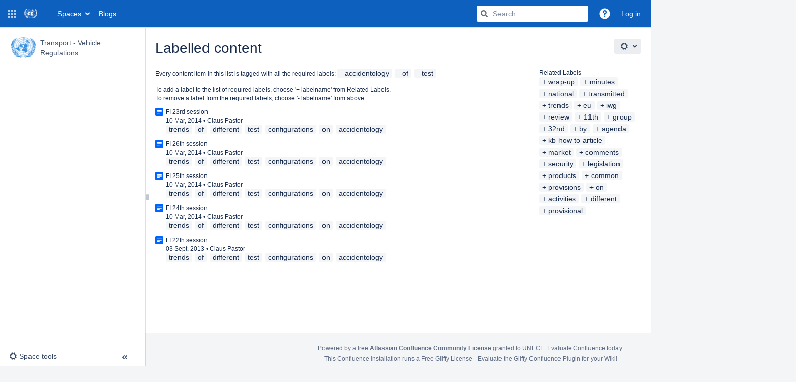

--- FILE ---
content_type: text/html;charset=UTF-8
request_url: https://wiki.unece.org/label/trans/accidentology+of+test
body_size: 11566
content:
    

<!DOCTYPE html>
<html lang="en-GB"   data-theme="dark:dark light:light" data-color-mode-auto  >
<head>
            
        

                            <title>Labelled content - Transport - Vehicle Regulations - UNECE Wiki</title>
    
        

                        
    
                        
    

                
    
    <meta http-equiv="X-UA-Compatible" content="IE=EDGE,chrome=IE7">
<meta charset="UTF-8">
<meta id="confluence-context-path" name="confluence-context-path" content="">
<meta id="confluence-base-url" name="confluence-base-url" content="https://wiki.unece.org">

    <meta id="atlassian-token" name="atlassian-token" content="af8f2c27f4266149fa4350ef6b55d6f5df80a0fd">


<meta id="confluence-space-key" name="confluence-space-key" content="trans">
<script type="text/javascript">
        var contextPath = '';
</script>

    

    <meta name="robots" content="noindex,nofollow">
    <meta name="robots" content="noarchive">
    <meta name="confluence-request-time" content="1768431515414">
        
    
        
            <meta name="ajs-use-keyboard-shortcuts" content="true">
            <meta name="ajs-is-confluence-admin" content="false">
            <meta name="ajs-connection-timeout" content="10000">
            <script type="text/x-template" title="gliffy-webpanel-footer">
        <div class="gliffy-webpanel-footer"><span>This Confluence installation runs a Free Gliffy License - Evaluate the <a href="http://www.gliffy.com/products/confluence-plugin/">Gliffy Confluence Plugin</a> for your Wiki!</span></div>
</script>


            <style>.ia-fixed-sidebar, .ia-splitter-left {width: 285px;}.theme-default .ia-splitter #main {margin-left: 285px;}.ia-fixed-sidebar {visibility: hidden;}</style>
            <meta name="ajs-discovered-plugin-features" content="$discoveredList">
            <meta name="ajs-keyboardshortcut-hash" content="ce04466badd47725db9df07445d54e93435035858f0e10ea19c4febed21ecaad">
            <meta id="team-calendars-has-jira-link" content="true">
            <meta name="ajs-team-calendars-display-time-format" content="displayTimeFormat24">
            <meta id="team-calendars-display-week-number" content="false">
            <meta id="team-calendars-user-timezone" content="Europe/Zurich">
            <script type="text/x-template" id="team-calendars-messages" title="team-calendars-messages"><fieldset class="i18n hidden"><input type="hidden" name="calendar3.month.long.july" value="July"><input type="hidden" name="calendar3.day.short.wednesday" value="Wed"><input type="hidden" name="calendar3.day.short.thursday" value="Thu"><input type="hidden" name="calendar3.month.short.march" value="Mar"><input type="hidden" name="calendar3.month.long.april" value="April"><input type="hidden" name="calendar3.month.long.october" value="October"><input type="hidden" name="calendar3.month.long.august" value="August"><input type="hidden" name="calendar3.month.short.july" value="Jul"><input type="hidden" name="calendar3.month.short.may" value="May"><input type="hidden" name="calendar3.month.short.november" value="Nov"><input type="hidden" name="calendar3.day.long.friday" value="Friday"><input type="hidden" name="calendar3.day.long.sunday" value="Sunday"><input type="hidden" name="calendar3.day.long.saturday" value="Saturday"><input type="hidden" name="calendar3.month.short.april" value="Apr"><input type="hidden" name="calendar3.day.long.wednesday" value="Wednesday"><input type="hidden" name="calendar3.month.long.december" value="December"><input type="hidden" name="calendar3.month.short.october" value="Oct"><input type="hidden" name="calendar3.day.long.monday" value="Monday"><input type="hidden" name="calendar3.month.short.june" value="Jun"><input type="hidden" name="calendar3.day.short.monday" value="Mon"><input type="hidden" name="calendar3.day.short.tuesday" value="Tue"><input type="hidden" name="calendar3.day.short.saturday" value="Sat"><input type="hidden" name="calendar3.month.long.march" value="March"><input type="hidden" name="calendar3.month.long.june" value="June"><input type="hidden" name="calendar3.month.short.february" value="Feb"><input type="hidden" name="calendar3.month.short.august" value="Aug"><input type="hidden" name="calendar3.month.short.december" value="Dec"><input type="hidden" name="calendar3.day.short.sunday" value="Sun"><input type="hidden" name="calendar3.month.long.february" value="February"><input type="hidden" name="calendar3.day.long.tuesday" value="Tuesday"><input type="hidden" name="calendar3.month.long.may" value="May"><input type="hidden" name="calendar3.month.long.september" value="September"><input type="hidden" name="calendar3.month.long.november" value="November"><input type="hidden" name="calendar3.month.short.january" value="Jan"><input type="hidden" name="calendar3.month.short.september" value="Sept"><input type="hidden" name="calendar3.day.long.thursday" value="Thursday"><input type="hidden" name="calendar3.month.long.january" value="January"><input type="hidden" name="calendar3.day.short.friday" value="Fri"></fieldset></script>
            <meta name="ajs-emojis-allow-current-user-upload-emojis" content="true">
<meta name="ajs-emojis-max-upload-file-size" content="1">

            <meta name="ajs-k15t-cxp-word-native-export-available" content="false">
            
    
    
            <meta name="ajs-space-key" content="trans">
            <meta name="ajs-space-name" content="Transport - Vehicle Regulations">
            <meta name="ajs-context-path" content="">
            <meta name="ajs-base-url" content="https://wiki.unece.org">
            <meta name="ajs-version-number" content="9.5.4">
            <meta name="ajs-build-number" content="9204">
            <meta name="ajs-remote-user" content="">
            <meta name="ajs-remote-user-key" content="">
            <meta name="ajs-remote-user-has-licensed-access" content="false">
            <meta name="ajs-remote-user-has-browse-users-permission" content="false">
            <meta name="ajs-current-user-fullname" content="">
            <meta name="ajs-current-user-avatar-uri-reference" content="/images/icons/profilepics/anonymous.svg">
            <meta name="ajs-static-resource-url-prefix" content="">
            <meta name="ajs-global-settings-attachment-max-size" content="524288000">
            <meta name="ajs-global-settings-quick-search-enabled" content="true">
            <meta name="ajs-user-locale" content="en_GB">
            <meta name="ajs-user-timezone-offset" content="3600000">
            <meta name="ajs-enabled-dark-features" content="site-wide.synchrony.disable,site-wide.shared-drafts.disable,confluence.view.edit.transition,confluence.attachments.bulk.delete,confluence-inline-comments-resolved,http.session.registrar,theme.switcher,scope.manage.subscriptions,atlassian.cdn.static.assets,confluence.efi.onboarding.rich.space.content,file-annotations,crowd.sync.nested.groups.group.membership.changes.batching.enabled,atlassian.webresource.performance.tracking.disable,confluence.page.readtime,atlassian.authentication.sso.fallback.to.cached.user.when.operation.failed,lucene.caching.filter,confluence.convert.page.to.blog,confluence.table.resizable,notification.batch,confluence-inline-comments-rich-editor,confluence.copy-heading-link,site-wide.synchrony.opt-in,atlassian.webresource.twophase.js.i18n.disabled,confluence.edit.wordcount,gatekeeper-ui-v2,confluence.search.improvements.ranking,crowd.event.transformer.directory.manager.cache,mobile.supported.version,crowd.sync.delete.user.memberships.batching.enabled,confluence.dark.theme.text.colors,quick-reload-inline-comments-flags,cql.search.screen,clc.quick.create,nps.survey.inline.dialog,confluence.efi.onboarding.new.templates,pdf-preview,com.atlassian.analytics.essential.supported,confluence.retention.rules.trash.fast.removal,previews.sharing,previews.versions,collaborative-audit-log,confluence.reindex.improvements,previews.conversion-service,atlassian.servlet.filter.default.to.licensed.access.enabled,read.only.mode,graphql,benefits.modal,previews.trigger-all-file-types,AsyncReplicationCache,attachment.extracted.text.extractor,confluence.readable.url,previews.sharing.pushstate,tc.tacca.dacca,confluence.reindex.audit,atlassian.rest.default.to.licensed.access.enabled,confluence.retention.rules.version.fast.removal,confluence.denormalisedpermissions,file-annotations.likes,v2.content.name.searcher,confluence.reindex.spaces,confluence.fast-xml-backup-restore,embedded.crowd.directory.azuread.enabled,pulp,confluence-inline-comments,confluence-inline-comments-dangling-comment,confluence.fast-space-deletion,confluence.retention.rules">
            <meta name="ajs-atl-token" content="af8f2c27f4266149fa4350ef6b55d6f5df80a0fd">
            <meta name="ajs-user-date-pattern" content="dd MMM yyyy">
            <meta name="ajs-access-mode" content="READ_WRITE">
            <meta name="ajs-render-mode" content="READ_WRITE">
            <meta name="ajs-same-site-cookie-default-policy" content="Lax">
            <meta name="ajs-date.format" content="dd MMM, yyyy">
    
    <link rel="shortcut icon" href="/s/-s8cdi8/9204/1jtwilc/40/_/favicon.ico">
    <link rel="icon" type="image/x-icon" href="/s/-s8cdi8/9204/1jtwilc/40/_/favicon.ico">

<link rel="search" type="application/opensearchdescription+xml" href="/opensearch/osd.action" title="UNECE Wiki"/>

    <script>
window.WRM=window.WRM||{};window.WRM._unparsedData=window.WRM._unparsedData||{};window.WRM._unparsedErrors=window.WRM._unparsedErrors||{};
WRM._unparsedData["de.scandio.confluence.plugins.hideelements-macro:hideelements-resources-main.hideelements-resources-main-data"]="{\u0022globalSettings\u0022:{\u0022elements\u0022:{\u0022header\u0022:{},\u0022sidebar\u0022:{},\u0022comments\u0022:{},\u0022breadcrumb\u0022:{},\u0022title\u0022:{},\u0022metas\u0022:{},\u0022likes\u0022:{},\u0022labels\u0022:{},\u0022confluencelogo\u0022:{},\u0022spaces\u0022:{},\u0022people\u0022:{},\u0022create\u0022:{},\u0022search\u0022:{},\u0022help\u0022:{},\u0022admin\u0022:{},\u0022notifications\u0022:{},\u0022profile\u0022:{},\u0022edit\u0022:{},\u0022viewinlinecomments\u0022:{},\u0022favorite\u0022:{},\u0022watch\u0022:{},\u0022share\u0022:{},\u0022tools\u0022:{},\u0022attachments\u0022:{},\u0022pagehistory\u0022:{},\u0022inlinecomment\u0022:{},\u0022jiraissue\u0022:{}}},\u0022spaceSettings\u0022:{\u0022HLMCHLM\u0022:{\u0022elements\u0022:{\u0022header\u0022:{\u0022locked\u0022:false},\u0022sidebar\u0022:{\u0022locked\u0022:true},\u0022comments\u0022:{\u0022locked\u0022:false},\u0022breadcrumb\u0022:{\u0022locked\u0022:false},\u0022title\u0022:{\u0022locked\u0022:false},\u0022metas\u0022:{\u0022locked\u0022:false},\u0022likes\u0022:{\u0022locked\u0022:false},\u0022labels\u0022:{\u0022locked\u0022:false},\u0022confluencelogo\u0022:{\u0022hidden\u0022:true,\u0022locked\u0022:true},\u0022spaces\u0022:{\u0022locked\u0022:false},\u0022people\u0022:{\u0022locked\u0022:false},\u0022create\u0022:{\u0022locked\u0022:false},\u0022search\u0022:{\u0022locked\u0022:false},\u0022help\u0022:{\u0022locked\u0022:false},\u0022admin\u0022:{\u0022locked\u0022:false},\u0022notifications\u0022:{\u0022locked\u0022:false},\u0022profile\u0022:{\u0022locked\u0022:false},\u0022edit\u0022:{\u0022locked\u0022:false},\u0022favorite\u0022:{\u0022locked\u0022:false},\u0022watch\u0022:{\u0022locked\u0022:false},\u0022share\u0022:{\u0022locked\u0022:false},\u0022tools\u0022:{\u0022locked\u0022:false},\u0022inlinecomment\u0022:{\u0022locked\u0022:false},\u0022jiraissue\u0022:{\u0022locked\u0022:false}},\u0022cssSelector\u0022:\u0022\u0022,\u0022cssSelectorLocked\u0022:false},\u0022ETIN\u0022:{\u0022elements\u0022:{\u0022header\u0022:{\u0022hidden\u0022:true,\u0022locked\u0022:true},\u0022sidebar\u0022:{\u0022hidden\u0022:true,\u0022locked\u0022:true},\u0022comments\u0022:{\u0022hidden\u0022:true,\u0022locked\u0022:false},\u0022breadcrumb\u0022:{\u0022hidden\u0022:true,\u0022locked\u0022:false},\u0022title\u0022:{\u0022hidden\u0022:true,\u0022locked\u0022:false},\u0022metas\u0022:{\u0022hidden\u0022:true,\u0022locked\u0022:false},\u0022likes\u0022:{\u0022hidden\u0022:true,\u0022locked\u0022:false},\u0022labels\u0022:{\u0022hidden\u0022:true,\u0022locked\u0022:false},\u0022confluencelogo\u0022:{\u0022hidden\u0022:false,\u0022locked\u0022:false},\u0022spaces\u0022:{\u0022hidden\u0022:true,\u0022locked\u0022:false},\u0022people\u0022:{\u0022hidden\u0022:true,\u0022locked\u0022:false},\u0022create\u0022:{\u0022hidden\u0022:true,\u0022locked\u0022:false},\u0022search\u0022:{\u0022hidden\u0022:false,\u0022locked\u0022:true},\u0022help\u0022:{\u0022hidden\u0022:false,\u0022locked\u0022:true},\u0022admin\u0022:{\u0022hidden\u0022:false,\u0022locked\u0022:true},\u0022notifications\u0022:{\u0022hidden\u0022:false,\u0022locked\u0022:true},\u0022profile\u0022:{\u0022hidden\u0022:false,\u0022locked\u0022:true},\u0022edit\u0022:{\u0022locked\u0022:false},\u0022favorite\u0022:{\u0022locked\u0022:false},\u0022watch\u0022:{\u0022locked\u0022:false},\u0022share\u0022:{\u0022locked\u0022:false},\u0022tools\u0022:{\u0022locked\u0022:false},\u0022attachments\u0022:{\u0022locked\u0022:false},\u0022pagehistory\u0022:{\u0022locked\u0022:false},\u0022inlinecomment\u0022:{\u0022locked\u0022:false},\u0022jiraissue\u0022:{\u0022locked\u0022:false}},\u0022cssSelector\u0022:\u0022blog\u0022,\u0022cssSelectorLocked\u0022:false},\u0022NatPolWP24\u0022:{\u0022elements\u0022:{\u0022header\u0022:{\u0022locked\u0022:false},\u0022sidebar\u0022:{\u0022locked\u0022:false},\u0022comments\u0022:{\u0022locked\u0022:false},\u0022breadcrumb\u0022:{\u0022locked\u0022:false},\u0022title\u0022:{\u0022locked\u0022:false},\u0022metas\u0022:{\u0022locked\u0022:false},\u0022likes\u0022:{\u0022locked\u0022:false},\u0022labels\u0022:{\u0022locked\u0022:false},\u0022confluencelogo\u0022:{\u0022locked\u0022:false},\u0022spaces\u0022:{\u0022locked\u0022:false},\u0022people\u0022:{\u0022hidden\u0022:true,\u0022locked\u0022:true},\u0022create\u0022:{\u0022hidden\u0022:false,\u0022locked\u0022:true},\u0022search\u0022:{\u0022locked\u0022:false},\u0022help\u0022:{\u0022locked\u0022:false},\u0022admin\u0022:{\u0022locked\u0022:false},\u0022notifications\u0022:{\u0022locked\u0022:false},\u0022profile\u0022:{\u0022locked\u0022:false},\u0022edit\u0022:{\u0022locked\u0022:false},\u0022favorite\u0022:{\u0022locked\u0022:false},\u0022watch\u0022:{\u0022locked\u0022:false},\u0022share\u0022:{\u0022locked\u0022:false},\u0022tools\u0022:{\u0022locked\u0022:false},\u0022attachments\u0022:{\u0022locked\u0022:false},\u0022pagehistory\u0022:{\u0022locked\u0022:false},\u0022inlinecomment\u0022:{\u0022hidden\u0022:true,\u0022locked\u0022:true},\u0022jiraissue\u0022:{\u0022hidden\u0022:true,\u0022locked\u0022:true}},\u0022cssSelector\u0022:\u0022\u0022,\u0022cssSelectorLocked\u0022:false}},\u0022allElementKeys\u0022:[\u0022header\u0022,\u0022sidebar\u0022,\u0022comments\u0022,\u0022breadcrumb\u0022,\u0022title\u0022,\u0022metas\u0022,\u0022likes\u0022,\u0022labels\u0022,\u0022confluencelogo\u0022,\u0022spaces\u0022,\u0022people\u0022,\u0022create\u0022,\u0022search\u0022,\u0022help\u0022,\u0022admin\u0022,\u0022notifications\u0022,\u0022profile\u0022,\u0022edit\u0022,\u0022viewinlinecomments\u0022,\u0022favorite\u0022,\u0022watch\u0022,\u0022share\u0022,\u0022tools\u0022,\u0022attachments\u0022,\u0022pagehistory\u0022,\u0022inlinecomment\u0022,\u0022jiraissue\u0022],\u0022warnings\u0022:[],\u0022globalConfig\u0022:{\u0022spaceToolsItemEnabled\u0022:false,\u0022allowUrlOverrides\u0022:false}}";
WRM._unparsedData["com.atlassian.applinks.applinks-plugin:applinks-common-exported.entity-types"]="{\u0022singular\u0022:{\u0022refapp.charlie\u0022:\u0022Charlie\u0022,\u0022fecru.project\u0022:\u0022Crucible Project\u0022,\u0022fecru.repository\u0022:\u0022FishEye Repository\u0022,\u0022stash.project\u0022:\u0022Stash Project\u0022,\u0022generic.entity\u0022:\u0022Generic Project\u0022,\u0022confluence.space\u0022:\u0022Confluence Space\u0022,\u0022bamboo.project\u0022:\u0022Bamboo Project\u0022,\u0022jira.project\u0022:\u0022Jira Project\u0022},\u0022plural\u0022:{\u0022refapp.charlie\u0022:\u0022Charlies\u0022,\u0022fecru.project\u0022:\u0022Crucible Projects\u0022,\u0022fecru.repository\u0022:\u0022FishEye Repositories\u0022,\u0022stash.project\u0022:\u0022Stash Projects\u0022,\u0022generic.entity\u0022:\u0022Generic Projects\u0022,\u0022confluence.space\u0022:\u0022Confluence Spaces\u0022,\u0022bamboo.project\u0022:\u0022Bamboo Projects\u0022,\u0022jira.project\u0022:\u0022Jira Projects\u0022}}";
WRM._unparsedData["com.atlassian.analytics.analytics-client:programmatic-analytics-init.programmatic-analytics-data-provider"]="false";
WRM._unparsedData["com.atlassian.confluence.plugins.confluence-license-banner:confluence-license-banner-resources.license-details"]="{\u0022daysBeforeLicenseExpiry\u0022:0,\u0022daysBeforeMaintenanceExpiry\u0022:0,\u0022showLicenseExpiryBanner\u0022:false,\u0022showMaintenanceExpiryBanner\u0022:false,\u0022renewUrl\u0022:null,\u0022salesUrl\u0022:null}";
WRM._unparsedData["com.atlassian.plugins.atlassian-plugins-webresource-plugin:context-path.context-path"]="\u0022\u0022";
WRM._unparsedData["com.atlassian.analytics.analytics-client:policy-update-init.policy-update-data-provider"]="false";
WRM._unparsedData["com.atlassian.applinks.applinks-plugin:applinks-common-exported.authentication-types"]="{\u0022com.atlassian.applinks.api.auth.types.BasicAuthenticationProvider\u0022:\u0022Basic Access\u0022,\u0022com.atlassian.applinks.api.auth.types.TrustedAppsAuthenticationProvider\u0022:\u0022Trusted Applications\u0022,\u0022com.atlassian.applinks.api.auth.types.CorsAuthenticationProvider\u0022:\u0022CORS\u0022,\u0022com.atlassian.applinks.api.auth.types.OAuthAuthenticationProvider\u0022:\u0022OAuth\u0022,\u0022com.atlassian.applinks.api.auth.types.TwoLeggedOAuthAuthenticationProvider\u0022:\u0022OAuth\u0022,\u0022com.atlassian.applinks.api.auth.types.TwoLeggedOAuthWithImpersonationAuthenticationProvider\u0022:\u0022OAuth\u0022,\u0022com.atlassian.applinks.api.auth.types.ThreeLeggedOAuth2AuthenticationProvider\u0022:\u0022OAuth 2.0\u0022,\u0022com.atlassian.applinks.api.auth.types.TwoLeggedOAuth2AuthenticationProvider\u0022:\u0022OAuth 2.0\u0022}";
WRM._unparsedData["com.atlassian.confluence.plugins.confluence-search-ui-plugin:confluence-search-ui-plugin-resources.i18n-data"]="{\u0022search.ui.recent.link.text\u0022:\u0022View more recently visited\u0022,\u0022search.ui.search.results.empty\u0022:\u0022We couldn\u0027\u0027t find anything matching \u005C\u0022{0}\u005C\u0022.\u0022,\u0022search.ui.filter.clear.selected\u0022:\u0022Clear selected items\u0022,\u0022search.ui.content.name.search.items.panel.load.all.top.items.button.text\u0022:\u0022Show more app results...\u0022,\u0022search.ui.filter.contributor.button.text\u0022:\u0022Contributor\u0022,\u0022search.ui.filter.space.current.label\u0022:\u0022CURRENT\u0022,\u0022search.ui.clear.input.button.text\u0022:\u0022Clear text\u0022,\u0022search.ui.search.results.clear.button\u0022:\u0022clear your filters.\u0022,\u0022help.search.ui.link.title\u0022:\u0022Search tips\u0022,\u0022search.ui.container.close.text\u0022:\u0022Close\u0022,\u0022search.ui.filter.date.month.text\u0022:\u0022The past month\u0022,\u0022search.ui.infinite.scroll.button.text\u0022:\u0022More results\u0022,\u0022search.ui.filter.date.button.text\u0022:\u0022Date\u0022,\u0022search.ui.filter.date.week.text\u0022:\u0022The past week\u0022,\u0022search.ui.result.subtitle.calendar\u0022:\u0022Team calendar\u0022,\u0022search.ui.filter.date.heading\u0022:\u0022Last modified within\u0022,\u0022search.ui.filter.space.input.label\u0022:\u0022Find spaces...\u0022,\u0022search.ui.generic.error\u0022:\u0022Something went wrong. Refresh the page, or contact your admin if this keeps happening.\u0022,\u0022search.ui.recent.spaces\u0022:\u0022Recent Spaces\u0022,\u0022search.ui.result.subtitle.space\u0022:\u0022Space\u0022,\u0022search.ui.filter.space.category.input.label\u0022:\u0022Find space categories...\u0022,\u0022search.ui.filter.space.archive.label\u0022:\u0022Search archived spaces\u0022,\u0022search.ui.filter.label\u0022:\u0022filter\u0022,\u0022search.ui.filter.date.all.text\u0022:\u0022Any time\u0022,\u0022search.ui.filter.date.hour.text\u0022:\u0022The past day\u0022,\u0022search.ui.filters.heading\u0022:\u0022Filter by\u0022,\u0022search.ui.filter.label.input.label\u0022:\u0022Find labels...\u0022,\u0022search.ui.recent.items.anonymous\u0022:\u0022Start exploring. Your search results will appear here.\u0022,\u0022search.ui.input.label\u0022:\u0022Search\u0022,\u0022search.ui.input.aria.label\u0022:\u0022Search query\u0022,\u0022search.ui.search.result\u0022:\u0022{0,choice,1#{0} search result|1\u003c{0} search results}\u0022,\u0022search.ui.filter.label.button.text\u0022:\u0022Label\u0022,\u0022search.ui.container.clear.ariaLabel\u0022:\u0022Clear\u0022,\u0022search.ui.input.alert\u0022:\u0022Hit enter to search\u0022,\u0022search.ui.filter.no.result.text\u0022:\u0022We can\u0027\u0027t find anything matching your search\u0022,\u0022search.ui.result.subtitle.user\u0022:\u0022User profile\u0022,\u0022search.ui.filter.contributor.input.label\u0022:\u0022Find people...\u0022,\u0022search.ui.filter.content.type.button.text\u0022:\u0022Type\u0022,\u0022search.ui.filter.date.year.text\u0022:\u0022The past year\u0022,\u0022search.ui.advanced.search.link.text\u0022:\u0022Advanced search\u0022,\u0022search.ui.filter.space.button.text\u0022:\u0022Space\u0022,\u0022search.ui.search.results.clear.line2\u0022:\u0022Try a different search term or\u0022,\u0022search.ui.filter.space.category.button.text\u0022:\u0022Space category\u0022,\u0022search.ui.search.results.clear.line1\u0022:\u0022We couldn\u0027\u0027t find anything matching your search.\u0022,\u0022search.ui.content.name.search.items.panel.load.all.top.items.admin.button.text\u0022:\u0022Show more settings and app results...\u0022,\u0022search.ui.recent.pages\u0022:\u0022Recently visited\u0022,\u0022search.ui.search.result.anonymous\u0022:\u0022{0,choice,1#{0} search result|1\u003c{0} search results}. Have an account? {1}Log in{2} to expand your search.\u0022,\u0022search.ui.recent.items.empty\u0022:\u0022Start exploring. Pages and spaces you\u0027\u0027ve visited recently will appear here.\u0022,\u0022search.ui.filter.space.init.heading\u0022:\u0022recent spaces\u0022}";
WRM._unparsedData["com.atlassian.applinks.applinks-plugin:applinks-common-exported.applinks-types"]="{\u0022crowd\u0022:\u0022Crowd\u0022,\u0022confluence\u0022:\u0022Confluence\u0022,\u0022fecru\u0022:\u0022FishEye / Crucible\u0022,\u0022stash\u0022:\u0022Stash\u0022,\u0022jira\u0022:\u0022Jira\u0022,\u0022refapp\u0022:\u0022Reference Application\u0022,\u0022bamboo\u0022:\u0022Bamboo\u0022,\u0022cloud.services\u0022:\u0022Atlassian Cloud Services\u0022,\u0022generic\u0022:\u0022Generic Application\u0022}";
WRM._unparsedData["com.atlassian.confluence.plugins.synchrony-interop:synchrony-status-banner-loader.synchrony-status"]="false";
WRM._unparsedData["com.atlassian.applinks.applinks-plugin:applinks-common-exported.applinks-help-paths"]="{\u0022entries\u0022:{\u0022applinks.docs.root\u0022:\u0022https://confluence.atlassian.com/display/APPLINKS-103/\u0022,\u0022applinks.docs.diagnostics.troubleshoot.sslunmatched\u0022:\u0022SSL+and+application+link+troubleshooting+guide\u0022,\u0022applinks.docs.diagnostics.troubleshoot.oauthsignatureinvalid\u0022:\u0022OAuth+troubleshooting+guide\u0022,\u0022applinks.docs.diagnostics.troubleshoot.oauthtimestamprefused\u0022:\u0022OAuth+troubleshooting+guide\u0022,\u0022applinks.docs.delete.entity.link\u0022:\u0022Create+links+between+projects\u0022,\u0022applinks.docs.adding.application.link\u0022:\u0022Link+Atlassian+applications+to+work+together\u0022,\u0022applinks.docs.administration.guide\u0022:\u0022Application+Links+Documentation\u0022,\u0022applinks.docs.oauth.security\u0022:\u0022OAuth+security+for+application+links\u0022,\u0022applinks.docs.troubleshoot.application.links\u0022:\u0022Troubleshoot+application+links\u0022,\u0022applinks.docs.diagnostics.troubleshoot.unknownerror\u0022:\u0022Network+and+connectivity+troubleshooting+guide\u0022,\u0022applinks.docs.configuring.auth.trusted.apps\u0022:\u0022Configuring+Trusted+Applications+authentication+for+an+application+link\u0022,\u0022applinks.docs.diagnostics.troubleshoot.authlevelunsupported\u0022:\u0022OAuth+troubleshooting+guide\u0022,\u0022applinks.docs.diagnostics.troubleshoot.ssluntrusted\u0022:\u0022SSL+and+application+link+troubleshooting+guide\u0022,\u0022applinks.docs.diagnostics.troubleshoot.unknownhost\u0022:\u0022Network+and+connectivity+troubleshooting+guide\u0022,\u0022applinks.docs.delete.application.link\u0022:\u0022Link+Atlassian+applications+to+work+together\u0022,\u0022applinks.docs.adding.project.link\u0022:\u0022Configuring+Project+links+across+Applications\u0022,\u0022applinks.docs.link.applications\u0022:\u0022Link+Atlassian+applications+to+work+together\u0022,\u0022applinks.docs.diagnostics.troubleshoot.oauthproblem\u0022:\u0022OAuth+troubleshooting+guide\u0022,\u0022applinks.docs.diagnostics.troubleshoot.migration\u0022:\u0022Update+application+links+to+use+OAuth\u0022,\u0022applinks.docs.relocate.application.link\u0022:\u0022Link+Atlassian+applications+to+work+together\u0022,\u0022applinks.docs.administering.entity.links\u0022:\u0022Create+links+between+projects\u0022,\u0022applinks.docs.upgrade.application.link\u0022:\u0022OAuth+security+for+application+links\u0022,\u0022applinks.docs.diagnostics.troubleshoot.connectionrefused\u0022:\u0022Network+and+connectivity+troubleshooting+guide\u0022,\u0022applinks.docs.configuring.auth.oauth\u0022:\u0022OAuth+security+for+application+links\u0022,\u0022applinks.docs.insufficient.remote.permission\u0022:\u0022OAuth+security+for+application+links\u0022,\u0022applinks.docs.configuring.application.link.auth\u0022:\u0022OAuth+security+for+application+links\u0022,\u0022applinks.docs.diagnostics\u0022:\u0022Application+links+diagnostics\u0022,\u0022applinks.docs.configured.authentication.types\u0022:\u0022OAuth+security+for+application+links\u0022,\u0022applinks.docs.adding.entity.link\u0022:\u0022Create+links+between+projects\u0022,\u0022applinks.docs.diagnostics.troubleshoot.unexpectedresponse\u0022:\u0022Network+and+connectivity+troubleshooting+guide\u0022,\u0022applinks.docs.configuring.auth.basic\u0022:\u0022Configuring+Basic+HTTP+Authentication+for+an+Application+Link\u0022,\u0022applinks.docs.diagnostics.troubleshoot.authlevelmismatch\u0022:\u0022OAuth+troubleshooting+guide\u0022}}";
WRM._unparsedData["com.atlassian.confluence.plugins.confluence-feature-discovery-plugin:confluence-feature-discovery-plugin-resources.test-mode"]="false";
if(window.WRM._dataArrived)window.WRM._dataArrived();</script>
<link rel="stylesheet" href="/s/d41d8cd98f00b204e9800998ecf8427e-CDN/-s8cdi8/9204/1jtwilc/9cfed8da24741968d9d23d1f06d13ac9/_/download/contextbatch/css/_super/batch.css" data-wrm-key="_super" data-wrm-batch-type="context" media="all">
<link rel="stylesheet" href="/s/d41d8cd98f00b204e9800998ecf8427e-CDN/-s8cdi8/9204/1jtwilc/a03947945243bdb7103fb3a9dd4f92de/_/download/contextbatch/css/space,main,atl.general,-_super/batch.css?analytics-enabled=false" data-wrm-key="space,main,atl.general,-_super" data-wrm-batch-type="context" media="all">
<link rel="stylesheet" href="/s/d41d8cd98f00b204e9800998ecf8427e-CDN/-s8cdi8/9204/1jtwilc/a03947945243bdb7103fb3a9dd4f92de/_/download/contextbatch/css/space,main,atl.general,-_super/batch.css?analytics-enabled=false&amp;media=print" media="print" data-wrm-key="space,main,atl.general,-_super" data-wrm-batch-type="context">
<link rel="stylesheet" href="/s/d41d8cd98f00b204e9800998ecf8427e-CDN/-s8cdi8/9204/1jtwilc/9.5.4/_/download/batch/com.atlassian.confluence.plugins.confluence-labels:view-label-resources/com.atlassian.confluence.plugins.confluence-labels:view-label-resources.css" data-wrm-key="com.atlassian.confluence.plugins.confluence-labels:view-label-resources" data-wrm-batch-type="resource" media="all">
<link rel="stylesheet" href="/s/d41d8cd98f00b204e9800998ecf8427e-CDN/-s8cdi8/9204/1jtwilc/19.5.48/_/download/batch/com.atlassian.confluence.plugins.confluence-frontend:pagination-styles/com.atlassian.confluence.plugins.confluence-frontend:pagination-styles.css" data-wrm-key="com.atlassian.confluence.plugins.confluence-frontend:pagination-styles" data-wrm-batch-type="resource" media="all">
<link rel="stylesheet" href="/s/d41d8cd98f00b204e9800998ecf8427e-CDN/-s8cdi8/9204/1jtwilc/9.12.9/_/download/batch/com.atlassian.auiplugin:split_aui.page.design-tokens-compatibility-themes/com.atlassian.auiplugin:split_aui.page.design-tokens-compatibility-themes.css" data-wrm-key="com.atlassian.auiplugin:split_aui.page.design-tokens-compatibility-themes" data-wrm-batch-type="resource" media="all">
<link rel="stylesheet" href="/s/d41d8cd98f00b204e9800998ecf8427e-CDN/-s8cdi8/9204/1jtwilc/9.12.9/_/download/batch/com.atlassian.auiplugin:split_aui.splitchunk.vendors--370ef9fb90/com.atlassian.auiplugin:split_aui.splitchunk.vendors--370ef9fb90.css" data-wrm-key="com.atlassian.auiplugin:split_aui.splitchunk.vendors--370ef9fb90" data-wrm-batch-type="resource" media="all">
<link rel="stylesheet" href="/s/d41d8cd98f00b204e9800998ecf8427e-CDN/-s8cdi8/9204/1jtwilc/19.5.48/_/download/batch/com.atlassian.confluence.plugins.confluence-space-ia:spacesidebar/com.atlassian.confluence.plugins.confluence-space-ia:spacesidebar.css" data-wrm-key="com.atlassian.confluence.plugins.confluence-space-ia:spacesidebar" data-wrm-batch-type="resource" media="all">
<link rel="stylesheet" href="/s/-s8cdi8/9204/1jtwilc/40/_/styles/colors.css" media="all">
<link rel="stylesheet" href="/s/-s8cdi8/9204/1jtwilc/40/_/styles/custom.css" media="all">
<script src="/s/7860e734465bff12b99fdff2b65fb509-CDN/-s8cdi8/9204/1jtwilc/9cfed8da24741968d9d23d1f06d13ac9/_/download/contextbatch/js/_super/batch.js?locale=en-GB" data-wrm-key="_super" data-wrm-batch-type="context" data-initially-rendered></script>
<script src="/s/fd3cd11022532a61902f70e8537481a5-CDN/-s8cdi8/9204/1jtwilc/a03947945243bdb7103fb3a9dd4f92de/_/download/contextbatch/js/space,main,atl.general,-_super/batch.js?analytics-enabled=false&amp;locale=en-GB" data-wrm-key="space,main,atl.general,-_super" data-wrm-batch-type="context" data-initially-rendered></script>
<script src="/s/829441e9020ac862ddcd6cb548f9ed12-CDN/-s8cdi8/9204/1jtwilc/9.5.4/_/download/batch/com.atlassian.confluence.plugins.confluence-labels:view-label-resources/com.atlassian.confluence.plugins.confluence-labels:view-label-resources.js?locale=en-GB" data-wrm-key="com.atlassian.confluence.plugins.confluence-labels:view-label-resources" data-wrm-batch-type="resource" data-initially-rendered></script>
<script src="/s/829441e9020ac862ddcd6cb548f9ed12-CDN/-s8cdi8/9204/1jtwilc/9.12.9/_/download/batch/com.atlassian.auiplugin:split_aui.splitchunk.d3ca746d44/com.atlassian.auiplugin:split_aui.splitchunk.d3ca746d44.js?locale=en-GB" data-wrm-key="com.atlassian.auiplugin:split_aui.splitchunk.d3ca746d44" data-wrm-batch-type="resource" data-initially-rendered></script>
<script src="/s/829441e9020ac862ddcd6cb548f9ed12-CDN/-s8cdi8/9204/1jtwilc/9.12.9/_/download/batch/com.atlassian.auiplugin:split_aui.component.nav/com.atlassian.auiplugin:split_aui.component.nav.js?locale=en-GB" data-wrm-key="com.atlassian.auiplugin:split_aui.component.nav" data-wrm-batch-type="resource" data-initially-rendered></script>
<script src="/s/829441e9020ac862ddcd6cb548f9ed12-CDN/-s8cdi8/9204/1jtwilc/9.12.9/_/download/batch/com.atlassian.auiplugin:split_aui.splitchunk.532dee4ffd/com.atlassian.auiplugin:split_aui.splitchunk.532dee4ffd.js?locale=en-GB" data-wrm-key="com.atlassian.auiplugin:split_aui.splitchunk.532dee4ffd" data-wrm-batch-type="resource" data-initially-rendered></script>
<script src="/s/829441e9020ac862ddcd6cb548f9ed12-CDN/-s8cdi8/9204/1jtwilc/9.12.9/_/download/batch/com.atlassian.auiplugin:split_aui.splitchunk.0e8e0008dd/com.atlassian.auiplugin:split_aui.splitchunk.0e8e0008dd.js?locale=en-GB" data-wrm-key="com.atlassian.auiplugin:split_aui.splitchunk.0e8e0008dd" data-wrm-batch-type="resource" data-initially-rendered></script>
<script src="/s/829441e9020ac862ddcd6cb548f9ed12-CDN/-s8cdi8/9204/1jtwilc/9.12.9/_/download/batch/com.atlassian.auiplugin:split_aui.page.design-tokens-base-themes/com.atlassian.auiplugin:split_aui.page.design-tokens-base-themes.js?locale=en-GB" data-wrm-key="com.atlassian.auiplugin:split_aui.page.design-tokens-base-themes" data-wrm-batch-type="resource" data-initially-rendered></script>
<script src="/s/829441e9020ac862ddcd6cb548f9ed12-CDN/-s8cdi8/9204/1jtwilc/9.12.9/_/download/batch/com.atlassian.auiplugin:split_aui.page.design-tokens-compatibility-themes/com.atlassian.auiplugin:split_aui.page.design-tokens-compatibility-themes.js?locale=en-GB" data-wrm-key="com.atlassian.auiplugin:split_aui.page.design-tokens-compatibility-themes" data-wrm-batch-type="resource" data-initially-rendered></script>
<script src="/s/829441e9020ac862ddcd6cb548f9ed12-CDN/-s8cdi8/9204/1jtwilc/9.12.9/_/download/batch/com.atlassian.auiplugin:split_aui.splitchunk.vendors--1d1867466a/com.atlassian.auiplugin:split_aui.splitchunk.vendors--1d1867466a.js?locale=en-GB" data-wrm-key="com.atlassian.auiplugin:split_aui.splitchunk.vendors--1d1867466a" data-wrm-batch-type="resource" data-initially-rendered></script>
<script src="/s/829441e9020ac862ddcd6cb548f9ed12-CDN/-s8cdi8/9204/1jtwilc/9.12.9/_/download/batch/com.atlassian.auiplugin:split_aui.splitchunk.1d1867466a/com.atlassian.auiplugin:split_aui.splitchunk.1d1867466a.js?locale=en-GB" data-wrm-key="com.atlassian.auiplugin:split_aui.splitchunk.1d1867466a" data-wrm-batch-type="resource" data-initially-rendered></script>
<script src="/s/829441e9020ac862ddcd6cb548f9ed12-CDN/-s8cdi8/9204/1jtwilc/9.12.9/_/download/batch/com.atlassian.auiplugin:split_aui.page.design-tokens-api/com.atlassian.auiplugin:split_aui.page.design-tokens-api.js?locale=en-GB" data-wrm-key="com.atlassian.auiplugin:split_aui.page.design-tokens-api" data-wrm-batch-type="resource" data-initially-rendered></script>
<script src="/s/829441e9020ac862ddcd6cb548f9ed12-CDN/-s8cdi8/9204/1jtwilc/19.5.48/_/download/batch/com.atlassian.confluence.plugins.confluence-frontend:split_inline-dialog/com.atlassian.confluence.plugins.confluence-frontend:split_inline-dialog.js?locale=en-GB" data-wrm-key="com.atlassian.confluence.plugins.confluence-frontend:split_inline-dialog" data-wrm-batch-type="resource" data-initially-rendered></script>
<script src="/s/99914b932bd37a50b983c5e7c90ae93b-CDN/-s8cdi8/9204/1jtwilc/19.5.48/_/download/batch/com.atlassian.confluence.plugins.confluence-space-ia:soy-resources/com.atlassian.confluence.plugins.confluence-space-ia:soy-resources.js?locale=en-GB" data-wrm-key="com.atlassian.confluence.plugins.confluence-space-ia:soy-resources" data-wrm-batch-type="resource" data-initially-rendered></script>
<script src="/s/829441e9020ac862ddcd6cb548f9ed12-CDN/-s8cdi8/9204/1jtwilc/9.5.4/_/download/batch/com.atlassian.confluence.plugins.editor-loader:background-loading-editor/com.atlassian.confluence.plugins.editor-loader:background-loading-editor.js?locale=en-GB" data-wrm-key="com.atlassian.confluence.plugins.editor-loader:background-loading-editor" data-wrm-batch-type="resource" data-initially-rendered></script>
<script src="/s/829441e9020ac862ddcd6cb548f9ed12-CDN/-s8cdi8/9204/1jtwilc/9.12.9/_/download/batch/com.atlassian.auiplugin:split_jquery.ui.sortable/com.atlassian.auiplugin:split_jquery.ui.sortable.js?locale=en-GB" data-wrm-key="com.atlassian.auiplugin:split_jquery.ui.sortable" data-wrm-batch-type="resource" data-initially-rendered></script>
<script src="/s/829441e9020ac862ddcd6cb548f9ed12-CDN/-s8cdi8/9204/1jtwilc/19.5.48/_/download/batch/com.atlassian.confluence.plugins.confluence-space-ia:spacesidebar/com.atlassian.confluence.plugins.confluence-space-ia:spacesidebar.js?locale=en-GB" data-wrm-key="com.atlassian.confluence.plugins.confluence-space-ia:spacesidebar" data-wrm-batch-type="resource" data-initially-rendered></script>

    

        
    

		
	
    <script type="text/javascript">
AJS.toInit(function () {
        if (AJS.params.remoteUser == ''){
          AJS.$('#action-menu-link').hide();
          AJS.$('#comments-section').hide();
        }
  AJS.$('#notifyWatchers').attr('checked', false);
});
</script>

    
</head>

    
<body      id="com-atlassian-confluence" class="brikit-default-theme spacetools with-space-sidebar ${mode}-mode aui-layout aui-theme-default">

        
            <div id='stp-licenseStatus-banner'></div>
    <div id="page">
<div id="full-height-container">
    <div id="header-precursor">
        <div class="cell">
            
                            </div>
    </div>
    
    





<style>
    html[data-color-mode="light"][data-theme~="light:light"],
    html[data-color-mode="dark"][data-theme~="dark:light"] {
        --confluence-custom-logo-content: url('/download/attachments/589826/atl.site.logo?version=1&amp;modificationDate=1375798078857&amp;api=v2');
    }
</style>

<header id="header" role="banner">
            <a class="aui-skip-link" href="https://wiki.unece.org/login.action?os_destination=%2Flabel%2Ftrans%2Faccidentology%2Bof%2Btest" tabindex="1">Log in</a>
        <nav class="aui-header aui-dropdown2-trigger-group" aria-label="Site"><div class="aui-header-inner"><div class="aui-header-before"><button class=" aui-dropdown2-trigger app-switcher-trigger aui-dropdown2-trigger-arrowless" aria-controls="app-switcher" aria-haspopup="true" role="button" data-aui-trigger href="#app-switcher"><span class="aui-icon aui-icon-small aui-iconfont-appswitcher">Linked Applications</span></button><div id="app-switcher" class="aui-dropdown2 aui-style-default" role="menu" hidden data-is-user-admin="false" data-is-switcher="true"><div class="app-switcher-loading">Loading&hellip;</div></div></div><div class="aui-header-primary"><span id="logo" class="aui-header-logo aui-header-logo-custom"><a href="/" aria-label="Go to home page"><img src="/download/attachments/589826/atl.site.logo?version=1&amp;modificationDate=1375798078857&amp;api=v2" alt="UNECE Wiki" /></a></span><ul class="aui-nav">
                            <li>
            
    
         

<a  id="space-directory-link" href="/spacedirectory/view.action"  class=" aui-nav-imagelink"   title="Spaces">
            <span>Spaces</span>
    </a>
        </li>
                    <li>
            
    
         

<a  href="/blog"  class=" aui-nav-imagelink"  >
            <span>Blogs</span>
    </a>
        </li>
                                <li class="aui-buttons">
            </li>
</ul>
</div><div class="aui-header-secondary"><ul class="aui-nav">
                        <li>
        <div id="search-ui" class="aui-quicksearch dont-default-focus header-quicksearch"><button id="quick-search-query-button" aria-label="Search" aria-haspopup= "dialog" ></button><input id="quick-search-query" title="Search query" aria-label="Search query" placeholder="Search" type="text" aria-haspopup= "dialog" /><div id="quick-search-alert" role="alert">Hit enter to search</div><aui-spinner size="small"></aui-spinner></div>
    </li>
        <li>
            
        <a id="help-menu-link" role="button" class="aui-nav-link aui-dropdown2-trigger aui-dropdown2-trigger-arrowless" href="#" aria-haspopup="true" aria-owns="help-menu-link-content" title="Help">
        <span class="aui-icon aui-icon-small aui-iconfont-question-filled">Help</span>
    </a>
    <nav id="help-menu-link-content" class="aui-dropdown2 aui-style-default" >
                    <div class="aui-dropdown2-section">
                                    <strong role="heading" aria-level="2"></strong>
                                <ul role="menu"
                     role="menu"                    aria-label="Help"                    id="help-menu-link-pages"                    class="aui-list-truncate section-pages first">
                                            <li role="presentation">
        
             

<a role="menuitem"  id="confluence-help-link" href="https://docs.atlassian.com/confluence/docs-95/" class="    "      title="Visit the Confluence documentation home"  target="_blank"
>
        Online Help
</a>
</li>
                                            <li role="presentation">
    
                 

<a role="menuitem"  id="keyboard-shortcuts-link" href="#" class="    "      title="View available keyboard shortcuts" >
        Keyboard Shortcuts
</a>
</li>
                                            <li role="presentation">
    
             

<a role="menuitem"  id="feed-builder-link" href="/configurerssfeed.action" class="    "      title="Create your custom RSS feed." >
        Feed Builder
</a>
</li>
                                            <li role="presentation">
    
             

<a role="menuitem"  id="whats-new-menu-link" href="https://confluence.atlassian.com/display/DOC/Confluence+9.5+Release+Notes" class="    "   >
        What’s new
</a>
</li>
                                            <li role="presentation">
    
             

<a role="menuitem"  id="confluence-about-link" href="/aboutconfluencepage.action" class="    "      title="Get more information about Confluence" >
        About Confluence
</a>
</li>
                                    </ul>
            </div>
            </nav>
    
    </li>
        <li>
                
    
    </li>
        <li>
            
    </li>
        <li>
                                            <li>
        
             

<a role="menuitem"  id="login-link" href="/login.action?os_destination=%2Flabel%2Ftrans%2Faccidentology%2Bof%2Btest" class="   user-item login-link "   >
        Log in
</a>
</li>
                        
    </li>
    </ul>
</div></div><!-- .aui-header-inner--><aui-header-end></aui-header-end></nav><!-- .aui-header -->
    <br class="clear">
</header>
    

    
    	<div class="ia-splitter">
    		<div class="ia-splitter-left">
    			<div class="ia-fixed-sidebar" role="complementary" aria-label=sidebar>
                                            
                            <div class="acs-side-bar ia-scrollable-section"><div class="acs-side-bar-space-info tipsy-enabled" data-configure-tooltip="Edit space details"><a class="space-information-link" href="/spaces/trans/pages/917755/Home+Vehicle+Regulations" title="Transport - Vehicle Regulations"><div class="avatar"><div class="space-logo" data-key="trans" data-name="Transport - Vehicle Regulations" data-entity-type="confluence.space"><div class="avatar-img-container"><div class="avatar-img-wrapper"><img class="avatar-img" src="/download/attachments/917754/trans?version=1&amp;modificationDate=1729007364040&amp;api=v2" alt=""></div></div></div></div><div class="space-information-container"><div class="name" title="Transport - Vehicle Regulations">Transport - Vehicle Regulations</div></div></a><button type="button" class="flyout-handle icon aui-icon aui-icon-small aui-iconfont-edit" title="Edit space details" >Edit space details</button></div><div class="acs-side-bar-content"><div class="acs-nav-wrapper"><div class="acs-nav" data-has-create-permission="false" data-quick-links-state="hide" data-page-tree-state="show" data-nav-type="page-tree"><div class="acs-nav-sections"></div></div></div></div><div class="hidden"><a href="/collector/pages.action?key=trans" id="space-pages-link"></a></div></div><div class="space-tools-section"><div id="space-tools-menu-additional-items" class="hidden"><div data-label="Browse pages" data-class="" data-href="/pages/reorderpages.action?key=trans">Browse pages</div></div><button id="space-tools-menu-trigger"  class=" aui-dropdown2-trigger aui-button aui-button-subtle tipsy-enabled aui-dropdown2-trigger-arrowless " aria-controls="space-tools-menu" aria-haspopup="true" role="button" data-aui-trigger><span class="aui-icon aui-icon-small aui-iconfont-configure">Configure</span><span class="aui-button-label">Space tools</span><span class="aui-icon "></span></button><div id="space-tools-menu" class="aui-dropdown2 aui-style-default space-tools-dropdown" role="menu" hidden data-aui-alignment="top left"></div><a href="#" role="button" class="expand-collapse-trigger aui-icon aui-icon-small aui-iconfont-chevron-double-left" aria-expanded="true"></a></div>
                    
                        			</div>
    		</div>
        <!-- \#header -->

            
    
        <main role="main" id="main" class=" aui-page-panel clearfix">
                        <div id="main-header">
            <div id="title-heading" class="pagetitle with-breadcrumbs">
                <div id="main-header-toolbar">
                    
                                            <div id="breadcrumb-section">
                            
    
    
    <nav aria-label="Breadcrumbs">
        <ol id="breadcrumbs">
                                            </ol>
    </nav>


                        </div>
                    
                    

                                        

    <div id="navigation" class="content-navigation">

        <button href="#label-settings" aria-owns="label-settings" aria-haspopup="true" class="labels-settings-trigger aui-button aui-dropdown2-trigger aui-style-default">
            <span class="aui-icon aui-icon-small aui-iconfont-configure">Settings</span>
        </button>

        <div id="label-settings" class="aui-dropdown2 aui-style-default" aria-hidden="true">
            <ul class="aui-list-truncate">
                                    <li><a href="/label/accidentology+of+test">See content from all spaces</a></li>
                                    <li><a href="/labels/listlabels-heatmap.action?key=trans">Popular Labels</a></li>
                                    <li><a href="/labels/listlabels-alphaview.action?key=trans">All Labels</a></li>
                            </ul>
        </div>
    </div>


                    
                </div>
                                    <div id="title-text" class="with-breadcrumbs">
                                    Labelled content
                        </div>
                            </div>
        </div><!-- \#main-header -->
        
        

        

    

        

        




                         
    


    
    
        
    
    
                    
    



                        
            
        


<div id="content" class="space space-labels ">
    

<div id="action-messages">
                        </div>

			
<div id="link-browser-tab-items" class="hidden">
                <div title="Search" data-weight="10">search</div>
            <div title="Files" data-weight="30">attachments</div>
            <div title="Web link" data-weight="40">weblink</div>
            <div title="Advanced" data-weight="50">advanced</div>
    </div>
		
<div id="space-tools-web-items" class="hidden">
                <div data-label="Overview" data-href="/spaces/viewspacesummary.action?key=trans">Overview</div>
            <div data-label="Content Tools" data-href="/pages/reorderpages.action?key=trans">Content Tools</div>
            <div data-label="Apps" data-href="/plugins/spacesettings/spacesettings.action?key=trans">Apps</div>
    </div>	
                                            		                        
        <div class="labels-content">
            <div class="related-labels">
                                    <div>Related Labels</div>
                    <ul class="label-list">

<li class="aui-label" data-label-id="267976706">
    <a class="plus-label" rel="nofollow" href="/label/trans/accidentology+of+test+wrap-up">wrap-up</a>
</li><li class="aui-label" data-label-id="24870917">
    <a class="plus-label" rel="nofollow" href="/label/trans/accidentology+minutes+of+test">minutes</a>
</li><li class="aui-label" data-label-id="95256588">
    <a class="plus-label" rel="nofollow" href="/label/trans/accidentology+national+of+test">national</a>
</li><li class="aui-label" data-label-id="101679112">
    <a class="plus-label" rel="nofollow" href="/label/trans/accidentology+of+test+transmitted">transmitted</a>
</li><li class="aui-label" data-label-id="14876690">
    <a class="plus-label" rel="nofollow" href="/label/trans/accidentology+of+test+trends">trends</a>
</li><li class="aui-label" data-label-id="11567112">
    <a class="plus-label" rel="nofollow" href="/label/trans/accidentology+eu+of+test">eu</a>
</li><li class="aui-label" data-label-id="101679111">
    <a class="plus-label" rel="nofollow" href="/label/trans/accidentology+iwg+of+test">iwg</a>
</li><li class="aui-label" data-label-id="95256586">
    <a class="plus-label" rel="nofollow" href="/label/trans/accidentology+of+review+test">review</a>
</li><li class="aui-label" data-label-id="6324235">
    <a class="plus-label" rel="nofollow" href="/label/trans/11th+accidentology+of+test">11th</a>
</li><li class="aui-label" data-label-id="6324239">
    <a class="plus-label" rel="nofollow" href="/label/trans/accidentology+group+of+test">group</a>
</li><li class="aui-label" data-label-id="101679110">
    <a class="plus-label" rel="nofollow" href="/label/trans/32nd+accidentology+of+test">32nd</a>
</li><li class="aui-label" data-label-id="101679113">
    <a class="plus-label" rel="nofollow" href="/label/trans/accidentology+by+of+test">by</a>
</li><li class="aui-label" data-label-id="6324232">
    <a class="plus-label" rel="nofollow" href="/label/trans/accidentology+agenda+of+test">agenda</a>
</li><li class="aui-label" data-label-id="52363310">
    <a class="plus-label" rel="nofollow" href="/label/trans/accidentology+kb-how-to-article+of+test">kb-how-to-article</a>
</li><li class="aui-label" data-label-id="11567108">
    <a class="plus-label" rel="nofollow" href="/label/trans/accidentology+market+of+test">market</a>
</li><li class="aui-label" data-label-id="54919175">
    <a class="plus-label" rel="nofollow" href="/label/trans/accidentology+comments+of+test">comments</a>
</li><li class="aui-label" data-label-id="6324312">
    <a class="plus-label" rel="nofollow" href="/label/trans/accidentology+of+security+test">security</a>
</li><li class="aui-label" data-label-id="11567114">
    <a class="plus-label" rel="nofollow" href="/label/trans/accidentology+legislation+of+test">legislation</a>
</li><li class="aui-label" data-label-id="11567116">
    <a class="plus-label" rel="nofollow" href="/label/trans/accidentology+of+products+test">products</a>
</li><li class="aui-label" data-label-id="11567107">
    <a class="plus-label" rel="nofollow" href="/label/trans/accidentology+common+of+test">common</a>
</li><li class="aui-label" data-label-id="11567110">
    <a class="plus-label" rel="nofollow" href="/label/trans/accidentology+of+provisions+test">provisions</a>
</li><li class="aui-label" data-label-id="14876694">
    <a class="plus-label" rel="nofollow" href="/label/trans/accidentology+of+on+test">on</a>
</li><li class="aui-label" data-label-id="95256590">
    <a class="plus-label" rel="nofollow" href="/label/trans/accidentology+activities+of+test">activities</a>
</li><li class="aui-label" data-label-id="14876691">
    <a class="plus-label" rel="nofollow" href="/label/trans/accidentology+different+of+test">different</a>
</li><li class="aui-label" data-label-id="6324231">
    <a class="plus-label" rel="nofollow" href="/label/trans/accidentology+of+provisional+test">provisional</a>
</li>    
                    </ul>
                            </div>

            <div class="labels-main">
                <div class="labels-main-description">
                                    Every content item in this list is tagged with all the required labels:
                    <ul class="label-list">

<li class="aui-label" data-label-id="14876695">
    <a class="minus-label" rel="nofollow" href="/label/trans/of+test">accidentology</a>
</li><li class="aui-label" data-label-id="6324233">
    <a class="minus-label" rel="nofollow" href="/label/trans/accidentology+test">of</a>
</li><li class="aui-label" data-label-id="14876692">
    <a class="minus-label" rel="nofollow" href="/label/trans/accidentology+of">test</a>
</li>
                    </ul>
                    <p>To add a label to the list of required labels, choose '+ labelname' from Related Labels.<br>
                       To remove a label from the required labels, choose '- labelname' from above.</p>
                                </div>

                                <ul class="content-by-label">
                                                                        <li>
                                <div>
                                        <span class="icon aui-icon content-type-page" title="Page">Page:</span>                                </div>

                                <div class="details">
                                                <a href="/spaces/trans/pages/17760990/FI+23rd+session">FI 23rd session</a>
                                        
                                    <div class="label-item-meta">
                                        10 Mar, 2014<span class="separator"> &bull; </span>    <a href="    /display/~pastor
"
                                        class="url fn"
                                >Claus Pastor</a>                                    </div>

                                    <div class="label-details">
                                                                                
                                                                                    
    <ul class="label-list ">
                    
        <li class="aui-label" data-label-id="14876690"><a class="aui-label-split-main" href="/label/trans/trends" rel="tag nofollow">trends</a></li><li class="aui-label" data-label-id="6324233"><a class="aui-label-split-main" href="/label/trans/of" rel="tag nofollow">of</a></li><li class="aui-label" data-label-id="14876691"><a class="aui-label-split-main" href="/label/trans/different" rel="tag nofollow">different</a></li><li class="aui-label" data-label-id="14876692"><a class="aui-label-split-main" href="/label/trans/test" rel="tag nofollow">test</a></li><li class="aui-label" data-label-id="14876693"><a class="aui-label-split-main" href="/label/trans/configurations" rel="tag nofollow">configurations</a></li><li class="aui-label" data-label-id="14876694"><a class="aui-label-split-main" href="/label/trans/on" rel="tag nofollow">on</a></li><li class="aui-label" data-label-id="14876695"><a class="aui-label-split-main" href="/label/trans/accidentology" rel="tag nofollow">accidentology</a></li>
            </ul>

                                    </div>
                                </div>
                            </li>
                                                    <li>
                                <div>
                                        <span class="icon aui-icon content-type-page" title="Page">Page:</span>                                </div>

                                <div class="details">
                                                <a href="/spaces/trans/pages/17760988/FI+26th+session">FI 26th session</a>
                                        
                                    <div class="label-item-meta">
                                        10 Mar, 2014<span class="separator"> &bull; </span>    <a href="    /display/~pastor
"
                                        class="url fn"
                                >Claus Pastor</a>                                    </div>

                                    <div class="label-details">
                                                                                
                                                                                    
    <ul class="label-list ">
                    
        <li class="aui-label" data-label-id="14876690"><a class="aui-label-split-main" href="/label/trans/trends" rel="tag nofollow">trends</a></li><li class="aui-label" data-label-id="6324233"><a class="aui-label-split-main" href="/label/trans/of" rel="tag nofollow">of</a></li><li class="aui-label" data-label-id="14876691"><a class="aui-label-split-main" href="/label/trans/different" rel="tag nofollow">different</a></li><li class="aui-label" data-label-id="14876692"><a class="aui-label-split-main" href="/label/trans/test" rel="tag nofollow">test</a></li><li class="aui-label" data-label-id="14876693"><a class="aui-label-split-main" href="/label/trans/configurations" rel="tag nofollow">configurations</a></li><li class="aui-label" data-label-id="14876694"><a class="aui-label-split-main" href="/label/trans/on" rel="tag nofollow">on</a></li><li class="aui-label" data-label-id="14876695"><a class="aui-label-split-main" href="/label/trans/accidentology" rel="tag nofollow">accidentology</a></li>
            </ul>

                                    </div>
                                </div>
                            </li>
                                                    <li>
                                <div>
                                        <span class="icon aui-icon content-type-page" title="Page">Page:</span>                                </div>

                                <div class="details">
                                                <a href="/spaces/trans/pages/17760984/FI+25th+session">FI 25th session</a>
                                        
                                    <div class="label-item-meta">
                                        10 Mar, 2014<span class="separator"> &bull; </span>    <a href="    /display/~pastor
"
                                        class="url fn"
                                >Claus Pastor</a>                                    </div>

                                    <div class="label-details">
                                                                                
                                                                                    
    <ul class="label-list ">
                    
        <li class="aui-label" data-label-id="14876690"><a class="aui-label-split-main" href="/label/trans/trends" rel="tag nofollow">trends</a></li><li class="aui-label" data-label-id="6324233"><a class="aui-label-split-main" href="/label/trans/of" rel="tag nofollow">of</a></li><li class="aui-label" data-label-id="14876691"><a class="aui-label-split-main" href="/label/trans/different" rel="tag nofollow">different</a></li><li class="aui-label" data-label-id="14876692"><a class="aui-label-split-main" href="/label/trans/test" rel="tag nofollow">test</a></li><li class="aui-label" data-label-id="14876693"><a class="aui-label-split-main" href="/label/trans/configurations" rel="tag nofollow">configurations</a></li><li class="aui-label" data-label-id="14876694"><a class="aui-label-split-main" href="/label/trans/on" rel="tag nofollow">on</a></li><li class="aui-label" data-label-id="14876695"><a class="aui-label-split-main" href="/label/trans/accidentology" rel="tag nofollow">accidentology</a></li>
            </ul>

                                    </div>
                                </div>
                            </li>
                                                    <li>
                                <div>
                                        <span class="icon aui-icon content-type-page" title="Page">Page:</span>                                </div>

                                <div class="details">
                                                <a href="/spaces/trans/pages/17760977/FI+24th+session">FI 24th session</a>
                                        
                                    <div class="label-item-meta">
                                        10 Mar, 2014<span class="separator"> &bull; </span>    <a href="    /display/~pastor
"
                                        class="url fn"
                                >Claus Pastor</a>                                    </div>

                                    <div class="label-details">
                                                                                
                                                                                    
    <ul class="label-list ">
                    
        <li class="aui-label" data-label-id="14876690"><a class="aui-label-split-main" href="/label/trans/trends" rel="tag nofollow">trends</a></li><li class="aui-label" data-label-id="6324233"><a class="aui-label-split-main" href="/label/trans/of" rel="tag nofollow">of</a></li><li class="aui-label" data-label-id="14876691"><a class="aui-label-split-main" href="/label/trans/different" rel="tag nofollow">different</a></li><li class="aui-label" data-label-id="14876692"><a class="aui-label-split-main" href="/label/trans/test" rel="tag nofollow">test</a></li><li class="aui-label" data-label-id="14876693"><a class="aui-label-split-main" href="/label/trans/configurations" rel="tag nofollow">configurations</a></li><li class="aui-label" data-label-id="14876694"><a class="aui-label-split-main" href="/label/trans/on" rel="tag nofollow">on</a></li><li class="aui-label" data-label-id="14876695"><a class="aui-label-split-main" href="/label/trans/accidentology" rel="tag nofollow">accidentology</a></li>
            </ul>

                                    </div>
                                </div>
                            </li>
                                                    <li>
                                <div>
                                        <span class="icon aui-icon content-type-page" title="Page">Page:</span>                                </div>

                                <div class="details">
                                                <a href="/spaces/trans/pages/14320077/FI+22th+session">FI 22th session</a>
                                        
                                    <div class="label-item-meta">
                                        03 Sept, 2013<span class="separator"> &bull; </span>    <a href="    /display/~pastor
"
                                        class="url fn"
                                >Claus Pastor</a>                                    </div>

                                    <div class="label-details">
                                                                                
                                                                                    
    <ul class="label-list ">
                    
        <li class="aui-label" data-label-id="14876690"><a class="aui-label-split-main" href="/label/trans/trends" rel="tag nofollow">trends</a></li><li class="aui-label" data-label-id="6324233"><a class="aui-label-split-main" href="/label/trans/of" rel="tag nofollow">of</a></li><li class="aui-label" data-label-id="14876691"><a class="aui-label-split-main" href="/label/trans/different" rel="tag nofollow">different</a></li><li class="aui-label" data-label-id="14876692"><a class="aui-label-split-main" href="/label/trans/test" rel="tag nofollow">test</a></li><li class="aui-label" data-label-id="14876693"><a class="aui-label-split-main" href="/label/trans/configurations" rel="tag nofollow">configurations</a></li><li class="aui-label" data-label-id="14876694"><a class="aui-label-split-main" href="/label/trans/on" rel="tag nofollow">on</a></li><li class="aui-label" data-label-id="14876695"><a class="aui-label-split-main" href="/label/trans/accidentology" rel="tag nofollow">accidentology</a></li>
            </ul>

                                    </div>
                                </div>
                            </li>
                                                            </ul>

                            
        

    
    
                                    


            
                <ol class="aui-nav aui-nav-pagination">
            </ol>
            </div>
        </div>

    
    
        
</div>


    




    
    
    


        


        <div id="sidebar-container">
                                                                </div><!-- \#sidebar-container -->

            </main><!-- \#main -->
            
    
    
        
            
            

<div id="footer" role="contentinfo">
    <section class="footer-body">

                                                            <p class="license license-community">
                    Powered by a free <b>Atlassian Confluence Community License</b> granted to UNECE. <a href="https://www.atlassian.com/software/views/community-license-request">Evaluate Confluence today</a>.<br>
                </p>
                    
        

        <ul id="poweredby">
            <li class="noprint">Powered by <a href="https://www.atlassian.com/software/confluence" class="hover-footer-link footer-link-underline" rel="nofollow">Atlassian Confluence</a> <span id='footer-build-information'>9.5.4</span></li>
            <li class="print-only">Printed by Atlassian Confluence 9.5.4</li>
            <li class="noprint"><a href="https://support.atlassian.com/confluence-server/" class="hover-footer-link footer-link-underline" rel="nofollow">Report a bug</a></li>
            <li class="noprint"><a href="https://www.atlassian.com/company" class="hover-footer-link footer-link-underline" rel="nofollow">Atlassian News</a></li>
        </ul>

        

        <div id="footer-logo"><a href="https://www.atlassian.com/" rel="nofollow">Atlassian</a></div>

                    <script>
  (function(i,s,o,g,r,a,m){i['GoogleAnalyticsObject']=r;i[r]=i[r]||function(){
  (i[r].q=i[r].q||[]).push(arguments)},i[r].l=1*new Date();a=s.createElement(o),
  m=s.getElementsByTagName(o)[0];a.async=1;a.src=g;m.parentNode.insertBefore(a,m)
  })(window,document,'script','//www.google-analytics.com/analytics.js','ga');

  ga('create', 'UA-11755638-3', 'unece.org');
  ga('send', 'pageview');

</script>
        
    </section>
</div>

    
</div>

</div><!-- \#full-height-container -->
</div><!-- \#page -->

    <span style="display:none;" id="confluence-server-performance">{"serverDuration": 74, "requestCorrelationId": "1b69e5061f4f8d78"}</span>
</body>
</html>
    
